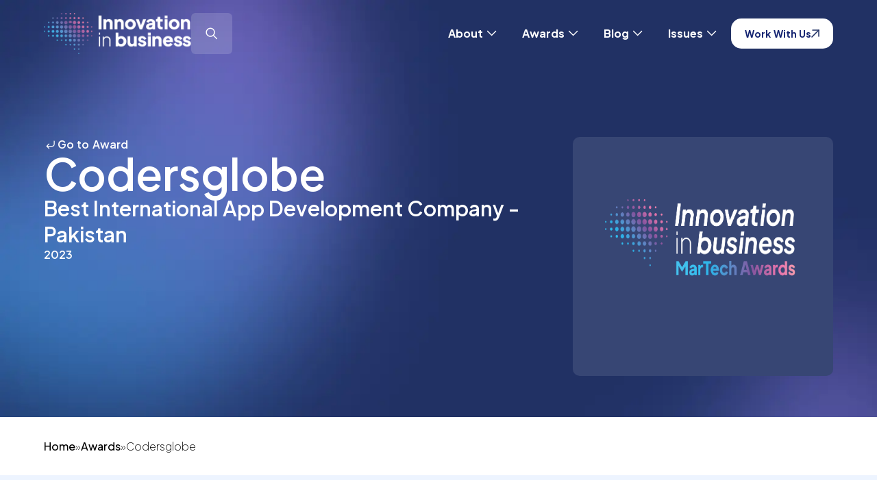

--- FILE ---
content_type: text/html; charset=UTF-8
request_url: https://www.innovationinbusiness.com/winners/codersglobe/
body_size: 15743
content:
<!doctype html>

<html lang="en-GB" >

<head>
	<meta name="viewport" content="width=device-width, initial-scale=1" />

	<meta name='robots' content='index, follow, max-image-preview:large, max-snippet:-1, max-video-preview:-1' />
	<style>img:is([sizes="auto" i], [sizes^="auto," i]) { contain-intrinsic-size: 3000px 1500px }</style>
	
	<!-- This site is optimized with the Yoast SEO plugin v26.8 - https://yoast.com/product/yoast-seo-wordpress/ -->
	<title>Codersglobe (2023 Winner: MarTech Awards) - Innovation in Business</title>
	<meta name="description" content="Codersglobe - 2023 winner. Codersglobe operates on a robust and client-centric business model, providing a comprehensive range of services in the field of technology solutions. With expertise in mobile app development, web development, QA (Quality Assurance), project management, and UI/UX design, Codersglobe delivers top-notch solutions tailored to meet the unique requirements of businesses worldwide. Their mobile app development services encompass the creation of engaging and user-friendly applications for iOS and Android platforms. The skilled development team leverages the latest technologies to deliver high-performance and feature-rich apps that drive business growth. In web development, Codersglobe excels at building responsive and scalable websites, ensuring seamless user experiences across different devices and browsers. They adopt agile methodologies to deliver websites that are visually appealing, functional, and optimized for performance. QA forms a crucial part of Codersglobe&#039;s service offerings, ensuring the delivery of flawless software solutions. Their dedicated QA team conducts rigorous testing, employing both manual and automated techniques, to identify and resolve any potential bugs or issues. Project management is a core competency at Codersglobe. They employ industry best practices and methodologies to effectively plan, execute, and monitor projects, ensuring timely delivery and adherence to client specifications. Their experienced project managers work closely with clients to ensure seamless communication and successful project outcomes. UI/UX design is prioritized by Codersglobe to create intuitive and visually appealing interfaces. Their design experts blend aesthetics with usability to deliver engaging and delightful user experiences that enhance customer satisfaction and drive conversions." />
	<link rel="canonical" href="https://www.innovationinbusiness.com/winners/codersglobe/" />
	<meta property="og:locale" content="en_GB" />
	<meta property="og:type" content="article" />
	<meta property="og:title" content="Codersglobe (2023 Winner: MarTech Awards) - Innovation in Business" />
	<meta property="og:description" content="Codersglobe - 2023 winner. Codersglobe operates on a robust and client-centric business model, providing a comprehensive range of services in the field of technology solutions. With expertise in mobile app development, web development, QA (Quality Assurance), project management, and UI/UX design, Codersglobe delivers top-notch solutions tailored to meet the unique requirements of businesses worldwide. Their mobile app development services encompass the creation of engaging and user-friendly applications for iOS and Android platforms. The skilled development team leverages the latest technologies to deliver high-performance and feature-rich apps that drive business growth. In web development, Codersglobe excels at building responsive and scalable websites, ensuring seamless user experiences across different devices and browsers. They adopt agile methodologies to deliver websites that are visually appealing, functional, and optimized for performance. QA forms a crucial part of Codersglobe&#039;s service offerings, ensuring the delivery of flawless software solutions. Their dedicated QA team conducts rigorous testing, employing both manual and automated techniques, to identify and resolve any potential bugs or issues. Project management is a core competency at Codersglobe. They employ industry best practices and methodologies to effectively plan, execute, and monitor projects, ensuring timely delivery and adherence to client specifications. Their experienced project managers work closely with clients to ensure seamless communication and successful project outcomes. UI/UX design is prioritized by Codersglobe to create intuitive and visually appealing interfaces. Their design experts blend aesthetics with usability to deliver engaging and delightful user experiences that enhance customer satisfaction and drive conversions." />
	<meta property="og:url" content="https://www.innovationinbusiness.com/winners/codersglobe/" />
	<meta property="og:site_name" content="Innovation in Business" />
	<meta property="article:modified_time" content="2024-09-12T14:07:57+00:00" />
	<meta property="og:image" content="https://www.innovationinbusiness.com/wp-content/uploads/2025/01/og-image-iib.jpg" />
	<meta property="og:image:width" content="1920" />
	<meta property="og:image:height" content="1080" />
	<meta name="twitter:card" content="summary_large_image" />
	<meta name="twitter:label1" content="Estimated reading time" />
	<meta name="twitter:data1" content="1 minute" />
	<script type="application/ld+json" class="yoast-schema-graph">{"@context":"https://schema.org","@graph":[{"@type":"WebPage","@id":"https://www.innovationinbusiness.com/winners/codersglobe/","url":"https://www.innovationinbusiness.com/winners/codersglobe/","name":"Codersglobe - Innovation in Business","isPartOf":{"@id":"https://www.innovationinbusiness.com/#website"},"datePublished":"2023-03-28T14:49:09+00:00","dateModified":"2024-09-12T14:07:57+00:00","description":"Codersglobe - 2023 winner. Codersglobe operates on a robust and client-centric business model, providing a comprehensive range of services in the field of technology solutions. With expertise in mobile app development, web development, QA (Quality Assurance), project management, and UI/UX design, Codersglobe delivers top-notch solutions tailored to meet the unique requirements of businesses worldwide. Their mobile app development services encompass the creation of engaging and user-friendly applications for iOS and Android platforms. The skilled development team leverages the latest technologies to deliver high-performance and feature-rich apps that drive business growth. In web development, Codersglobe excels at building responsive and scalable websites, ensuring seamless user experiences across different devices and browsers. They adopt agile methodologies to deliver websites that are visually appealing, functional, and optimized for performance. QA forms a crucial part of Codersglobe's service offerings, ensuring the delivery of flawless software solutions. Their dedicated QA team conducts rigorous testing, employing both manual and automated techniques, to identify and resolve any potential bugs or issues. Project management is a core competency at Codersglobe. They employ industry best practices and methodologies to effectively plan, execute, and monitor projects, ensuring timely delivery and adherence to client specifications. Their experienced project managers work closely with clients to ensure seamless communication and successful project outcomes. UI/UX design is prioritized by Codersglobe to create intuitive and visually appealing interfaces. Their design experts blend aesthetics with usability to deliver engaging and delightful user experiences that enhance customer satisfaction and drive conversions.","breadcrumb":{"@id":"https://www.innovationinbusiness.com/winners/codersglobe/#breadcrumb"},"inLanguage":"en-GB","potentialAction":[{"@type":"ReadAction","target":["https://www.innovationinbusiness.com/winners/codersglobe/"]}]},{"@type":"BreadcrumbList","@id":"https://www.innovationinbusiness.com/winners/codersglobe/#breadcrumb","itemListElement":[{"@type":"ListItem","position":1,"name":"Home","item":"/"},{"@type":"ListItem","position":2,"name":"Awards","item":"/our-awards/"},{"@type":"ListItem","position":3,"name":"Codersglobe"}]},{"@type":"WebSite","@id":"https://www.innovationinbusiness.com/#website","url":"https://www.innovationinbusiness.com/","name":"Innovation in Business","description":"","potentialAction":[{"@type":"SearchAction","target":{"@type":"EntryPoint","urlTemplate":"https://www.innovationinbusiness.com/?s={search_term_string}"},"query-input":{"@type":"PropertyValueSpecification","valueRequired":true,"valueName":"search_term_string"}}],"inLanguage":"en-GB"}]}</script>
	<!-- / Yoast SEO plugin. -->


<link rel='dns-prefetch' href='//static.addtoany.com' />
<link rel='dns-prefetch' href='//use.fontawesome.com' />
<link rel="alternate" type="application/rss+xml" title="Innovation in Business &raquo; Feed" href="https://www.innovationinbusiness.com/feed/" />
<link rel='stylesheet' id='wp-block-library-css' href='https://www.innovationinbusiness.com/wp-includes/css/dist/block-library/style.min.css?ver=6.7.4' media='all' />
<style id='wp-block-library-theme-inline-css'>
.wp-block-audio :where(figcaption){color:#555;font-size:13px;text-align:center}.is-dark-theme .wp-block-audio :where(figcaption){color:#ffffffa6}.wp-block-audio{margin:0 0 1em}.wp-block-code{border:1px solid #ccc;border-radius:4px;font-family:Menlo,Consolas,monaco,monospace;padding:.8em 1em}.wp-block-embed :where(figcaption){color:#555;font-size:13px;text-align:center}.is-dark-theme .wp-block-embed :where(figcaption){color:#ffffffa6}.wp-block-embed{margin:0 0 1em}.blocks-gallery-caption{color:#555;font-size:13px;text-align:center}.is-dark-theme .blocks-gallery-caption{color:#ffffffa6}:root :where(.wp-block-image figcaption){color:#555;font-size:13px;text-align:center}.is-dark-theme :root :where(.wp-block-image figcaption){color:#ffffffa6}.wp-block-image{margin:0 0 1em}.wp-block-pullquote{border-bottom:4px solid;border-top:4px solid;color:currentColor;margin-bottom:1.75em}.wp-block-pullquote cite,.wp-block-pullquote footer,.wp-block-pullquote__citation{color:currentColor;font-size:.8125em;font-style:normal;text-transform:uppercase}.wp-block-quote{border-left:.25em solid;margin:0 0 1.75em;padding-left:1em}.wp-block-quote cite,.wp-block-quote footer{color:currentColor;font-size:.8125em;font-style:normal;position:relative}.wp-block-quote:where(.has-text-align-right){border-left:none;border-right:.25em solid;padding-left:0;padding-right:1em}.wp-block-quote:where(.has-text-align-center){border:none;padding-left:0}.wp-block-quote.is-large,.wp-block-quote.is-style-large,.wp-block-quote:where(.is-style-plain){border:none}.wp-block-search .wp-block-search__label{font-weight:700}.wp-block-search__button{border:1px solid #ccc;padding:.375em .625em}:where(.wp-block-group.has-background){padding:1.25em 2.375em}.wp-block-separator.has-css-opacity{opacity:.4}.wp-block-separator{border:none;border-bottom:2px solid;margin-left:auto;margin-right:auto}.wp-block-separator.has-alpha-channel-opacity{opacity:1}.wp-block-separator:not(.is-style-wide):not(.is-style-dots){width:100px}.wp-block-separator.has-background:not(.is-style-dots){border-bottom:none;height:1px}.wp-block-separator.has-background:not(.is-style-wide):not(.is-style-dots){height:2px}.wp-block-table{margin:0 0 1em}.wp-block-table td,.wp-block-table th{word-break:normal}.wp-block-table :where(figcaption){color:#555;font-size:13px;text-align:center}.is-dark-theme .wp-block-table :where(figcaption){color:#ffffffa6}.wp-block-video :where(figcaption){color:#555;font-size:13px;text-align:center}.is-dark-theme .wp-block-video :where(figcaption){color:#ffffffa6}.wp-block-video{margin:0 0 1em}:root :where(.wp-block-template-part.has-background){margin-bottom:0;margin-top:0;padding:1.25em 2.375em}
</style>
<link rel='stylesheet' id='twenty-twenty-one-custom-color-overrides-css' href='https://www.innovationinbusiness.com/wp-content/themes/IIB-current/assets/css/custom-color-overrides.css?ver=6.7.4' media='all' />
<style id='font-awesome-svg-styles-default-inline-css'>
.svg-inline--fa {
  display: inline-block;
  height: 1em;
  overflow: visible;
  vertical-align: -.125em;
}
</style>
<link rel='stylesheet' id='font-awesome-svg-styles-css' href='https://www.innovationinbusiness.com/wp-content/uploads/font-awesome/v6.1.1/css/svg-with-js.css' media='all' />
<style id='font-awesome-svg-styles-inline-css'>
   .wp-block-font-awesome-icon svg::before,
   .wp-rich-text-font-awesome-icon svg::before {content: unset;}
</style>
<style id='classic-theme-styles-inline-css'>
/*! This file is auto-generated */
.wp-block-button__link{color:#fff;background-color:#32373c;border-radius:9999px;box-shadow:none;text-decoration:none;padding:calc(.667em + 2px) calc(1.333em + 2px);font-size:1.125em}.wp-block-file__button{background:#32373c;color:#fff;text-decoration:none}
</style>
<style id='global-styles-inline-css'>
:root{--wp--preset--aspect-ratio--square: 1;--wp--preset--aspect-ratio--4-3: 4/3;--wp--preset--aspect-ratio--3-4: 3/4;--wp--preset--aspect-ratio--3-2: 3/2;--wp--preset--aspect-ratio--2-3: 2/3;--wp--preset--aspect-ratio--16-9: 16/9;--wp--preset--aspect-ratio--9-16: 9/16;--wp--preset--color--black: #000000;--wp--preset--color--cyan-bluish-gray: #abb8c3;--wp--preset--color--white: #FFFFFF;--wp--preset--color--pale-pink: #f78da7;--wp--preset--color--vivid-red: #cf2e2e;--wp--preset--color--luminous-vivid-orange: #ff6900;--wp--preset--color--luminous-vivid-amber: #fcb900;--wp--preset--color--light-green-cyan: #7bdcb5;--wp--preset--color--vivid-green-cyan: #00d084;--wp--preset--color--pale-cyan-blue: #8ed1fc;--wp--preset--color--vivid-cyan-blue: #0693e3;--wp--preset--color--vivid-purple: #9b51e0;--wp--preset--color--dark-gray: #28303D;--wp--preset--color--gray: #39414D;--wp--preset--color--green: #D1E4DD;--wp--preset--color--blue: #D1DFE4;--wp--preset--color--purple: #D1D1E4;--wp--preset--color--red: #E4D1D1;--wp--preset--color--orange: #E4DAD1;--wp--preset--color--yellow: #EEEADD;--wp--preset--gradient--vivid-cyan-blue-to-vivid-purple: linear-gradient(135deg,rgba(6,147,227,1) 0%,rgb(155,81,224) 100%);--wp--preset--gradient--light-green-cyan-to-vivid-green-cyan: linear-gradient(135deg,rgb(122,220,180) 0%,rgb(0,208,130) 100%);--wp--preset--gradient--luminous-vivid-amber-to-luminous-vivid-orange: linear-gradient(135deg,rgba(252,185,0,1) 0%,rgba(255,105,0,1) 100%);--wp--preset--gradient--luminous-vivid-orange-to-vivid-red: linear-gradient(135deg,rgba(255,105,0,1) 0%,rgb(207,46,46) 100%);--wp--preset--gradient--very-light-gray-to-cyan-bluish-gray: linear-gradient(135deg,rgb(238,238,238) 0%,rgb(169,184,195) 100%);--wp--preset--gradient--cool-to-warm-spectrum: linear-gradient(135deg,rgb(74,234,220) 0%,rgb(151,120,209) 20%,rgb(207,42,186) 40%,rgb(238,44,130) 60%,rgb(251,105,98) 80%,rgb(254,248,76) 100%);--wp--preset--gradient--blush-light-purple: linear-gradient(135deg,rgb(255,206,236) 0%,rgb(152,150,240) 100%);--wp--preset--gradient--blush-bordeaux: linear-gradient(135deg,rgb(254,205,165) 0%,rgb(254,45,45) 50%,rgb(107,0,62) 100%);--wp--preset--gradient--luminous-dusk: linear-gradient(135deg,rgb(255,203,112) 0%,rgb(199,81,192) 50%,rgb(65,88,208) 100%);--wp--preset--gradient--pale-ocean: linear-gradient(135deg,rgb(255,245,203) 0%,rgb(182,227,212) 50%,rgb(51,167,181) 100%);--wp--preset--gradient--electric-grass: linear-gradient(135deg,rgb(202,248,128) 0%,rgb(113,206,126) 100%);--wp--preset--gradient--midnight: linear-gradient(135deg,rgb(2,3,129) 0%,rgb(40,116,252) 100%);--wp--preset--gradient--purple-to-yellow: linear-gradient(160deg, #D1D1E4 0%, #EEEADD 100%);--wp--preset--gradient--yellow-to-purple: linear-gradient(160deg, #EEEADD 0%, #D1D1E4 100%);--wp--preset--gradient--green-to-yellow: linear-gradient(160deg, #D1E4DD 0%, #EEEADD 100%);--wp--preset--gradient--yellow-to-green: linear-gradient(160deg, #EEEADD 0%, #D1E4DD 100%);--wp--preset--gradient--red-to-yellow: linear-gradient(160deg, #E4D1D1 0%, #EEEADD 100%);--wp--preset--gradient--yellow-to-red: linear-gradient(160deg, #EEEADD 0%, #E4D1D1 100%);--wp--preset--gradient--purple-to-red: linear-gradient(160deg, #D1D1E4 0%, #E4D1D1 100%);--wp--preset--gradient--red-to-purple: linear-gradient(160deg, #E4D1D1 0%, #D1D1E4 100%);--wp--preset--font-size--small: 18px;--wp--preset--font-size--medium: 20px;--wp--preset--font-size--large: 24px;--wp--preset--font-size--x-large: 42px;--wp--preset--font-size--extra-small: 16px;--wp--preset--font-size--normal: 20px;--wp--preset--font-size--extra-large: 40px;--wp--preset--font-size--huge: 96px;--wp--preset--font-size--gigantic: 144px;--wp--preset--spacing--20: 0.44rem;--wp--preset--spacing--30: 0.67rem;--wp--preset--spacing--40: 1rem;--wp--preset--spacing--50: 1.5rem;--wp--preset--spacing--60: 2.25rem;--wp--preset--spacing--70: 3.38rem;--wp--preset--spacing--80: 5.06rem;--wp--preset--shadow--natural: 6px 6px 9px rgba(0, 0, 0, 0.2);--wp--preset--shadow--deep: 12px 12px 50px rgba(0, 0, 0, 0.4);--wp--preset--shadow--sharp: 6px 6px 0px rgba(0, 0, 0, 0.2);--wp--preset--shadow--outlined: 6px 6px 0px -3px rgba(255, 255, 255, 1), 6px 6px rgba(0, 0, 0, 1);--wp--preset--shadow--crisp: 6px 6px 0px rgba(0, 0, 0, 1);}:where(.is-layout-flex){gap: 0.5em;}:where(.is-layout-grid){gap: 0.5em;}body .is-layout-flex{display: flex;}.is-layout-flex{flex-wrap: wrap;align-items: center;}.is-layout-flex > :is(*, div){margin: 0;}body .is-layout-grid{display: grid;}.is-layout-grid > :is(*, div){margin: 0;}:where(.wp-block-columns.is-layout-flex){gap: 2em;}:where(.wp-block-columns.is-layout-grid){gap: 2em;}:where(.wp-block-post-template.is-layout-flex){gap: 1.25em;}:where(.wp-block-post-template.is-layout-grid){gap: 1.25em;}.has-black-color{color: var(--wp--preset--color--black) !important;}.has-cyan-bluish-gray-color{color: var(--wp--preset--color--cyan-bluish-gray) !important;}.has-white-color{color: var(--wp--preset--color--white) !important;}.has-pale-pink-color{color: var(--wp--preset--color--pale-pink) !important;}.has-vivid-red-color{color: var(--wp--preset--color--vivid-red) !important;}.has-luminous-vivid-orange-color{color: var(--wp--preset--color--luminous-vivid-orange) !important;}.has-luminous-vivid-amber-color{color: var(--wp--preset--color--luminous-vivid-amber) !important;}.has-light-green-cyan-color{color: var(--wp--preset--color--light-green-cyan) !important;}.has-vivid-green-cyan-color{color: var(--wp--preset--color--vivid-green-cyan) !important;}.has-pale-cyan-blue-color{color: var(--wp--preset--color--pale-cyan-blue) !important;}.has-vivid-cyan-blue-color{color: var(--wp--preset--color--vivid-cyan-blue) !important;}.has-vivid-purple-color{color: var(--wp--preset--color--vivid-purple) !important;}.has-black-background-color{background-color: var(--wp--preset--color--black) !important;}.has-cyan-bluish-gray-background-color{background-color: var(--wp--preset--color--cyan-bluish-gray) !important;}.has-white-background-color{background-color: var(--wp--preset--color--white) !important;}.has-pale-pink-background-color{background-color: var(--wp--preset--color--pale-pink) !important;}.has-vivid-red-background-color{background-color: var(--wp--preset--color--vivid-red) !important;}.has-luminous-vivid-orange-background-color{background-color: var(--wp--preset--color--luminous-vivid-orange) !important;}.has-luminous-vivid-amber-background-color{background-color: var(--wp--preset--color--luminous-vivid-amber) !important;}.has-light-green-cyan-background-color{background-color: var(--wp--preset--color--light-green-cyan) !important;}.has-vivid-green-cyan-background-color{background-color: var(--wp--preset--color--vivid-green-cyan) !important;}.has-pale-cyan-blue-background-color{background-color: var(--wp--preset--color--pale-cyan-blue) !important;}.has-vivid-cyan-blue-background-color{background-color: var(--wp--preset--color--vivid-cyan-blue) !important;}.has-vivid-purple-background-color{background-color: var(--wp--preset--color--vivid-purple) !important;}.has-black-border-color{border-color: var(--wp--preset--color--black) !important;}.has-cyan-bluish-gray-border-color{border-color: var(--wp--preset--color--cyan-bluish-gray) !important;}.has-white-border-color{border-color: var(--wp--preset--color--white) !important;}.has-pale-pink-border-color{border-color: var(--wp--preset--color--pale-pink) !important;}.has-vivid-red-border-color{border-color: var(--wp--preset--color--vivid-red) !important;}.has-luminous-vivid-orange-border-color{border-color: var(--wp--preset--color--luminous-vivid-orange) !important;}.has-luminous-vivid-amber-border-color{border-color: var(--wp--preset--color--luminous-vivid-amber) !important;}.has-light-green-cyan-border-color{border-color: var(--wp--preset--color--light-green-cyan) !important;}.has-vivid-green-cyan-border-color{border-color: var(--wp--preset--color--vivid-green-cyan) !important;}.has-pale-cyan-blue-border-color{border-color: var(--wp--preset--color--pale-cyan-blue) !important;}.has-vivid-cyan-blue-border-color{border-color: var(--wp--preset--color--vivid-cyan-blue) !important;}.has-vivid-purple-border-color{border-color: var(--wp--preset--color--vivid-purple) !important;}.has-vivid-cyan-blue-to-vivid-purple-gradient-background{background: var(--wp--preset--gradient--vivid-cyan-blue-to-vivid-purple) !important;}.has-light-green-cyan-to-vivid-green-cyan-gradient-background{background: var(--wp--preset--gradient--light-green-cyan-to-vivid-green-cyan) !important;}.has-luminous-vivid-amber-to-luminous-vivid-orange-gradient-background{background: var(--wp--preset--gradient--luminous-vivid-amber-to-luminous-vivid-orange) !important;}.has-luminous-vivid-orange-to-vivid-red-gradient-background{background: var(--wp--preset--gradient--luminous-vivid-orange-to-vivid-red) !important;}.has-very-light-gray-to-cyan-bluish-gray-gradient-background{background: var(--wp--preset--gradient--very-light-gray-to-cyan-bluish-gray) !important;}.has-cool-to-warm-spectrum-gradient-background{background: var(--wp--preset--gradient--cool-to-warm-spectrum) !important;}.has-blush-light-purple-gradient-background{background: var(--wp--preset--gradient--blush-light-purple) !important;}.has-blush-bordeaux-gradient-background{background: var(--wp--preset--gradient--blush-bordeaux) !important;}.has-luminous-dusk-gradient-background{background: var(--wp--preset--gradient--luminous-dusk) !important;}.has-pale-ocean-gradient-background{background: var(--wp--preset--gradient--pale-ocean) !important;}.has-electric-grass-gradient-background{background: var(--wp--preset--gradient--electric-grass) !important;}.has-midnight-gradient-background{background: var(--wp--preset--gradient--midnight) !important;}.has-small-font-size{font-size: var(--wp--preset--font-size--small) !important;}.has-medium-font-size{font-size: var(--wp--preset--font-size--medium) !important;}.has-large-font-size{font-size: var(--wp--preset--font-size--large) !important;}.has-x-large-font-size{font-size: var(--wp--preset--font-size--x-large) !important;}
:where(.wp-block-post-template.is-layout-flex){gap: 1.25em;}:where(.wp-block-post-template.is-layout-grid){gap: 1.25em;}
:where(.wp-block-columns.is-layout-flex){gap: 2em;}:where(.wp-block-columns.is-layout-grid){gap: 2em;}
:root :where(.wp-block-pullquote){font-size: 1.5em;line-height: 1.6;}
</style>
<link rel='stylesheet' id='twenty-twenty-one-print-style-css' href='https://www.innovationinbusiness.com/wp-content/themes/IIB-current/assets/css/print.css?ver=6.7.4' media='print' />
<link rel='stylesheet' id='font-awesome-official-css' href='https://use.fontawesome.com/releases/v6.1.1/css/all.css' media='all' integrity="sha384-/frq1SRXYH/bSyou/HUp/hib7RVN1TawQYja658FEOodR/FQBKVqT9Ol+Oz3Olq5" crossorigin="anonymous" />
<link rel='stylesheet' id='addtoany-css' href='https://www.innovationinbusiness.com/wp-content/plugins/add-to-any/addtoany.min.css?ver=1.16' media='all' />
<link rel='stylesheet' id='font-awesome-official-v4shim-css' href='https://use.fontawesome.com/releases/v6.1.1/css/v4-shims.css' media='all' integrity="sha384-4Jczmr1SlicmtiAiHGxwWtSzLJAS97HzJsKGqfC0JtZktLrPXIux1u6GJNVRRqiN" crossorigin="anonymous" />
<script id="addtoany-core-js-before">
window.a2a_config=window.a2a_config||{};a2a_config.callbacks=[];a2a_config.overlays=[];a2a_config.templates={};a2a_localize = {
	Share: "Share",
	Save: "Save",
	Subscribe: "Subscribe",
	Email: "Email",
	Bookmark: "Bookmark",
	ShowAll: "Show All",
	ShowLess: "Show less",
	FindServices: "Find service(s)",
	FindAnyServiceToAddTo: "Instantly find any service to add to",
	PoweredBy: "Powered by",
	ShareViaEmail: "Share via email",
	SubscribeViaEmail: "Subscribe via email",
	BookmarkInYourBrowser: "Bookmark in your browser",
	BookmarkInstructions: "Press Ctrl+D or \u2318+D to bookmark this page",
	AddToYourFavorites: "Add to your favourites",
	SendFromWebOrProgram: "Send from any email address or email program",
	EmailProgram: "Email program",
	More: "More&#8230;",
	ThanksForSharing: "Thanks for sharing!",
	ThanksForFollowing: "Thanks for following!"
};
</script>
<script defer src="https://static.addtoany.com/menu/page.js" id="addtoany-core-js"></script>
<script src="https://www.innovationinbusiness.com/wp-includes/js/jquery/jquery.min.js?ver=3.7.1" id="jquery-core-js"></script>
<script src="https://www.innovationinbusiness.com/wp-includes/js/jquery/jquery-migrate.min.js?ver=3.4.1" id="jquery-migrate-js"></script>
<script defer src="https://www.innovationinbusiness.com/wp-content/plugins/add-to-any/addtoany.min.js?ver=1.1" id="addtoany-jquery-js"></script>
<script src="https://www.innovationinbusiness.com/wp-content/plugins/davina-response/public/js/davina-response-public.js?ver=1.12.0" id="davina-response-js"></script>
        <!-- AI Global Media - Global Core Code -->
    <script>
        window.aigm_core_loaded = false;
        window.aigm_core_loaded_events = [];
        window.onAIGMCoreLoaded = (callback) => {
            if(window.aigm_core_loaded) { callback(); return; }
            window.aigm_core_loaded_events.push(callback);
        };
    </script>
    <link href="https://production.aiglobalmedia.net/assets/ai-global-media-core/public/core.min.css?v=1.21" rel="preload stylesheet" as="style" type="text/css">
    <script src="https://production.aiglobalmedia.net/assets/ai-global-media-core/public/core.min.js?v=1.21" async></script>
<link rel="icon" href="https://www.innovationinbusiness.com/wp-content/uploads/2022/05/cropped-Vector-1-32x32.png" sizes="32x32" />
<link rel="icon" href="https://www.innovationinbusiness.com/wp-content/uploads/2022/05/cropped-Vector-1-192x192.png" sizes="192x192" />
<link rel="apple-touch-icon" href="https://www.innovationinbusiness.com/wp-content/uploads/2022/05/cropped-Vector-1-180x180.png" />
<meta name="msapplication-TileImage" content="https://www.innovationinbusiness.com/wp-content/uploads/2022/05/cropped-Vector-1-270x270.png" />
	<link rel="preconnect" href="https://fonts.googleapis.com">
<link rel="preconnect" href="https://fonts.gstatic.com" crossorigin>
<link
    href="https://fonts.googleapis.com/css2?family=Roboto:ital,wght@0,100;0,300;0,400;0,500;0,700;0,900;1,100;1,300;1,400;1,500;1,700;1,900&display=swap"
    rel="stylesheet">

<link rel="preconnect" href="https://fonts.googleapis.com">
<link rel="preconnect" href="https://fonts.gstatic.com" crossorigin>
<link href="https://fonts.googleapis.com/css2?family=Plus+Jakarta+Sans:ital,wght@0,200..800;1,200..800&display=swap"
    rel="stylesheet">

<link rel="preconnect" href="https://fonts.googleapis.com">
<link rel="preconnect" href="https://fonts.gstatic.com" crossorigin>
<link
    href="https://fonts.googleapis.com/css2?family=Poppins:ital,wght@0,100;0,200;0,300;0,400;0,500;0,600;0,700;0,800;0,900;1,100;1,200;1,300;1,400;1,500;1,600;1,700;1,800;1,900&display=swap"
    rel="stylesheet">	<link rel="stylesheet"
		href="/wp-content/themes/IIB-current/style-custom.css?v=1768482057"
		media="all">
	<link rel="stylesheet" href="https://cdnjs.cloudflare.com/ajax/libs/slick-carousel/1.8.1/slick.min.css"
		integrity="sha512-yHknP1/AwR+yx26cB1y0cjvQUMvEa2PFzt1c9LlS4pRQ5NOTZFWbhBig+X9G9eYW/8m0/4OXNx8pxJ6z57x0dw=="
		crossorigin="anonymous" referrerpolicy="no-referrer" />

    <!-- Google Tag Manager -->
    <script>(function(w,d,s,l,i){w[l]=w[l]||[];w[l].push({'gtm.start':
    new Date().getTime(),event:'gtm.js'});var f=d.getElementsByTagName(s)[0],
    j=d.createElement(s),dl=l!='dataLayer'?'&l='+l:'';j.async=true;j.src=
    'https://www.googletagmanager.com/gtm.js?id='+i+dl;f.parentNode.insertBefore(j,f);
    })(window,document,'script','dataLayer','GTM-TXVZML9T');</script>
    <!-- End Google Tag Manager -->

	<!-- Google tag (gtag.js) -->
	<script>
		window.dataLayer = window.dataLayer || [];
		function gtag() { dataLayer.push(arguments); }
		//gtag('js', new Date());
		//gtag('config', 'G-N8E33ZHKFV');
		//gtag("consent", "default", {
		//	ad_storage: "denied",
		//	ad_user_data: "denied",
		//	ad_personalization: "denied",
		//	analytics_storage: "denied",
		//	functionality_storage: "denied",
		//	personalization_storage: "denied",
		//	security_storage: "granted",
		//	wait_for_update: 2000
		//});
		//gtag("set", "ads_data_redaction", true);
		//gtag("set", "url_passthrough", true);
	</script>

    <!-- Start cookieyes banner -->
	<!--<script id="cookieyes" type="text/javascript" src="https://cdn-cookieyes.com/client_data/1739ba3646ae3f8451a9fcbe/script.js"></script>-->
	<!-- End cookieyes banner -->

    <!--<script src="https://cdn-eu.pagesense.io/js/aiglobal/0fe362d2ef9240b4a90cd109a8938a28.js"></script>-->
</head>

<body class="winners-template-default single single-winners postid-2501 wp-embed-responsive is-light-theme no-js singular has-main-navigation">
    <!--<div class="aigm-brand-shutdown-notice"><strong>Notice:</strong> Innovation in Business is closing its doors in May 2026. We are merging with <a href="https://www.corporatevision-news.com/?utm_source=referral&utm_medium=banner&utm_campaign=closing+down+websites&utm_content=IIB">Corporate Vision</a> which will have everything you need.</div>-->

	    <noscript id="aigm-js-noscript-warning">
        <div style="position: fixed; bottom: 0px; left: 0px; z-index: 500; background: red; width: 100%; padding: 16px 20px; text-align: center; color: #fff; font-weight: 600; font-size: 18px;">
            <span>Please enable JavaScript in your web browser settings, under the site permissions section to unlock full site functionality.</span> 
            <a href="https://www.enable-javascript.com/" target="_blank" rel="nofollow" style="color: #ffc9c9; text-decoration: underline; text-underline-offset: 0px; text-underline-position: under; text-decoration-color: rgb(255 255 255 / 50%);">Click here for help.</a>
        </div>
    </noscript>

    <!-- Google Tag Manager (noscript) -->
    <noscript><iframe src="https://www.googletagmanager.com/ns.html?id=GTM-TXVZML9T"
    height="0" width="0" style="display:none;visibility:hidden"></iframe></noscript>
    <!-- End Google Tag Manager (noscript) -->

	<div id="page" class="site">
		<header class="main-header iib">
			<div class="mobile-header">
				<a href="https://www.innovationinbusiness.com/" aria-label="home"><img class="site-logo"
						src="https://www.innovationinbusiness.com/wp-content/themes/IIB-current/assets/images/site-logo-hd.webp" alt=""
						width="195px" height="59px"></a>
				<div class="mobile-nav">
					<div class="nav-search">

					</div>
					<div class="burger-menu">
						<span></span>
						<span></span>
					</div>
				</div>
			</div>
			<div class="desktop-header">
				<div class="header-left">
					<a href="https://www.innovationinbusiness.com/"><img class="site-logo"
							src="https://www.innovationinbusiness.com/wp-content/themes/IIB-current/assets/images/site-logo-hd.webp" alt=""
							aria-label="home"></a>
					<form role="search" autocomplete="off" method="get" class="search-form"
						action="https://www.innovationinbusiness.com/">
						<div class="input-group search-group">
							<i class="fas fa-search"></i>
							<input type="text" class="form-control search-control" name="s"
								placeholder="Search for something" value="">

							<svg class="spinner" width="20px" height="20px" viewBox="0 0 66 66"
								xmlns="http://www.w3.org/2000/svg">
								<circle fill="none" stroke-width="6" stroke-linecap="round" stroke="white" cx="33"
									cy="33" r="30" stroke-dasharray="187" stroke-dashoffset="0"></circle>
							</svg>

						</div>
						<div class="search-autocomplete">
							<div class="post-results results">
								<p class="result-title">Posts</p>
								<div class="result-content">
								</div>
							</div>
							<div class="award-results results">
								<p class="result-title">Awards</p>
								<div class="result-content">
								</div>
							</div>
							<div class="page-results results">
								<p class="result-title">Pages</p>
								<div class="result-content">
								</div>
							</div>
							<div class="cat-results results">
								<p class="result-title">Categories</p>
								<div class="result-content">

								</div>
							</div>
							<p class="no-results">
							</p>
							<a class="more-button page-result-main-link" href="">More
								Results</a>
						</div>
					</form>
					<div class="search-click">
						<svg xmlns="http://www.w3.org/2000/svg" width="24" height="24" viewBox="0 0 24 24" fill="none">
							<path fill-rule="evenodd" clip-rule="evenodd"
								d="M4.96582 10.2126C4.96582 7.37231 7.26831 5.06982 10.1086 5.06982C12.9488 5.06982 15.2513 7.37231 15.2513 10.2126C15.2513 13.0528 12.9488 15.3553 10.1086 15.3553C7.26831 15.3553 4.96582 13.0528 4.96582 10.2126ZM10.1086 3.56982C6.43988 3.56982 3.46582 6.54389 3.46582 10.2126C3.46582 13.8813 6.43988 16.8553 10.1086 16.8553C11.6727 16.8553 13.1106 16.3147 14.2455 15.4102L18.8383 20.0029C19.1312 20.2958 19.6061 20.2958 19.8989 20.0029C20.1918 19.7101 20.1918 19.2352 19.8989 18.9423L15.3062 14.3495C16.2107 13.2146 16.7513 11.7767 16.7513 10.2126C16.7513 6.54389 13.7773 3.56982 10.1086 3.56982Z"
								fill="white" />
						</svg>
					</div>
				</div>

				<nav class="desktop-nav">
					<ul>
						<li id="about-sub-toggle">
							About <svg xmlns="http://www.w3.org/2000/svg" width="25" height="25" viewBox="0 0 19 18"
								fill="none">
								<path d="M5.07227 6.75L9.57227 11.25L14.0723 6.75" stroke="white" stroke-width="1.125"
									stroke-linecap="round" stroke-linejoin="round" />
							</svg>
						</li>
						<li id="awards-sub-toggle">
							Awards
							<svg xmlns="http://www.w3.org/2000/svg" width="25" height="25" viewBox="0 0 19 18"
								fill="none">
								<path d="M5.07227 6.75L9.57227 11.25L14.0723 6.75" stroke="white" stroke-width="1.125"
									stroke-linecap="round" stroke-linejoin="round" />
							</svg>
						</li>
						<li id="blog-sub-toggle">
							Blog
							<svg xmlns="http://www.w3.org/2000/svg" width="25" height="25" viewBox="0 0 19 18"
								fill="none">
								<path d="M5.07227 6.75L9.57227 11.25L14.0723 6.75" stroke="white" stroke-width="1.125"
									stroke-linecap="round" stroke-linejoin="round" />
							</svg>
						</li>
						<li id="issues-sub-toggle">
							Issues
							<svg xmlns="http://www.w3.org/2000/svg" width="25" height="25" viewBox="0 0 19 18"
								fill="none">
								<path d="M5.07227 6.75L9.57227 11.25L14.0723 6.75" stroke="white" stroke-width="1.125"
									stroke-linecap="round" stroke-linejoin="round" />
							</svg>
						</li>
					</ul>
					<a class="main-cta" href="https://www.innovationinbusiness.com/advertise-with-us">
						Work With Us
						<svg xmlns="http://www.w3.org/2000/svg" width="12" height="12" viewBox="0 0 12 12" fill="none">
							<path d="M11 1L1 11" stroke="#213165" stroke-width="1.5" stroke-linecap="round"
								stroke-linejoin="round" />
							<path d="M2 1H11V10" stroke="#213165" stroke-width="1.5" stroke-linecap="round"
								stroke-linejoin="round" />
						</svg>
					</a>
				</nav>
			</div>
		</header>

		<div class="about-submenu-overlay">
			<div class="about-submenu">
				<div class="about-submenu-inner">
					<a class="about-sub-item" href="https://www.innovationinbusiness.com/about-us">
						<img src="https://www.innovationinbusiness.com/wp-content/themes/IIB-current/assets/images/laptop.webp" alt=""
							loading="lazy">
						<div class="hero-card-link">
							<p>About</p>
							<div class="svg-outer svg-awards">
								<svg xmlns="http://www.w3.org/2000/svg" width="25" height="24" viewBox="0 0 25 24"
									fill="none">
									<path d="M17.5 7L7.5 17" stroke="white" stroke-width="1.5" stroke-linecap="round"
										stroke-linejoin="round" />
									<path d="M8.5 7H17.5V16" stroke="white" stroke-width="1.5" stroke-linecap="round"
										stroke-linejoin="round" />
								</svg>
							</div>
						</div>
					</a>
					<a class="about-sub-item" href="https://www.innovationinbusiness.com/contact-us">
						<img src="https://www.innovationinbusiness.com/wp-content/themes/IIB-current/assets/images/laptopzoom.webp" alt=""
							loading="lazy">
						<div class="hero-card-link">
							<p>Contact</p>
							<div class="svg-outer svg-issues">
								<svg xmlns="http://www.w3.org/2000/svg" width="25" height="24" viewBox="0 0 25 24"
									fill="none">
									<path d="M17.5 7L7.5 17" stroke="white" stroke-width="1.5" stroke-linecap="round"
										stroke-linejoin="round" />
									<path d="M8.5 7H17.5V16" stroke="white" stroke-width="1.5" stroke-linecap="round"
										stroke-linejoin="round" />
								</svg>
							</div>
						</div>
					</a>
					<a class="about-sub-item" href="https://www.innovationinbusiness.com/subscribe">
						<img src="https://www.innovationinbusiness.com/wp-content/themes/IIB-current/assets/images/theteam.webp" alt=""
							loading="lazy">
						<div class="hero-card-link">
							<p>Subscribe</p>
							<div class="svg-outer svg-sub">
								<svg xmlns="http://www.w3.org/2000/svg" width="25" height="24" viewBox="0 0 25 24"
									fill="none">
									<path d="M17.5 7L7.5 17" stroke="white" stroke-width="1.5" stroke-linecap="round"
										stroke-linejoin="round" />
									<path d="M8.5 7H17.5V16" stroke="white" stroke-width="1.5" stroke-linecap="round"
										stroke-linejoin="round" />
								</svg>
							</div>
						</div>
					</a>
					<a class="about-sub-item" href="https://www.innovationinbusiness.com/advertise-with-us">
						<img src="https://www.innovationinbusiness.com/wp-content/themes/IIB-current/assets/images/advertise-menu-img.jpg" alt=""
							loading="lazy">
						<div class="hero-card-link">
							<p>Advertise</p>
							<div class="svg-outer svg-blog">
								<svg xmlns="http://www.w3.org/2000/svg" width="25" height="24" viewBox="0 0 25 24"
									fill="none">
									<path d="M17.5 7L7.5 17" stroke="white" stroke-width="1.5" stroke-linecap="round"
										stroke-linejoin="round" />
									<path d="M8.5 7H17.5V16" stroke="white" stroke-width="1.5" stroke-linecap="round"
										stroke-linejoin="round" />
								</svg>
							</div>
						</div>
					</a>
				</div>
			</div>
		</div>
		<div class="issues-submenu-overlay">
			<div class="issues-submenu">
				<div class="issues-submenu-inner">
					<a class="about-sub-item issue" href="https://www.innovationinbusiness.com/magazine">
						<img src="https://www.innovationinbusiness.com/wp-content/themes/IIB-current/assets/images/issues-nav.webp" alt=""
							loading="lazy">
						<div class="hero-card-link issue">
							<p>Issues Page</p>
							<div class="svg-outer svg-single-awards">
								<svg xmlns="http://www.w3.org/2000/svg" width="25" height="24" viewBox="0 0 25 24"
									fill="none">
									<path d="M17.5 7L7.5 17" stroke="white" stroke-width="1.5" stroke-linecap="round"
										stroke-linejoin="round" />
									<path d="M8.5 7H17.5V16" stroke="white" stroke-width="1.5" stroke-linecap="round"
										stroke-linejoin="round" />
								</svg>
							</div>
						</div>
					</a>
												<a class="about-sub-item issue" href="https://www.innovationinbusiness.com/q1-2025/">
								<img src="https://www.innovationinbusiness.com/wp-content/uploads/2025/03/IIB-Q1-2025-cover-1568x2218.jpg" alt="" loading="lazy">
								<div class="hero-card-link issue">
									<p>Q1 2025</p>
									<div class="svg-outer svg-single-awards">
										<svg xmlns="http://www.w3.org/2000/svg" width="25" height="24" viewBox="0 0 25 24"
											fill="none">
											<path d="M17.5 7L7.5 17" stroke="white" stroke-width="1.5" stroke-linecap="round"
												stroke-linejoin="round" />
											<path d="M8.5 7H17.5V16" stroke="white" stroke-width="1.5" stroke-linecap="round"
												stroke-linejoin="round" />
										</svg>
									</div>
								</div>
							</a>
														<a class="about-sub-item issue" href="https://www.innovationinbusiness.com/q3-2024/">
								<img src="https://www.innovationinbusiness.com/wp-content/uploads/2024/09/IIB-Q3-2024-Cover-1-1568x2218.jpg" alt="" loading="lazy">
								<div class="hero-card-link issue">
									<p>Q3 2024</p>
									<div class="svg-outer svg-single-awards">
										<svg xmlns="http://www.w3.org/2000/svg" width="25" height="24" viewBox="0 0 25 24"
											fill="none">
											<path d="M17.5 7L7.5 17" stroke="white" stroke-width="1.5" stroke-linecap="round"
												stroke-linejoin="round" />
											<path d="M8.5 7H17.5V16" stroke="white" stroke-width="1.5" stroke-linecap="round"
												stroke-linejoin="round" />
										</svg>
									</div>
								</div>
							</a>
														<a class="about-sub-item issue" href="https://www.innovationinbusiness.com/q2-2024/">
								<img src="https://www.innovationinbusiness.com/wp-content/uploads/2024/06/IIB-Q2-2024-Cover-scaled.jpg" alt="" loading="lazy">
								<div class="hero-card-link issue">
									<p>Q2 2024</p>
									<div class="svg-outer svg-single-awards">
										<svg xmlns="http://www.w3.org/2000/svg" width="25" height="24" viewBox="0 0 25 24"
											fill="none">
											<path d="M17.5 7L7.5 17" stroke="white" stroke-width="1.5" stroke-linecap="round"
												stroke-linejoin="round" />
											<path d="M8.5 7H17.5V16" stroke="white" stroke-width="1.5" stroke-linecap="round"
												stroke-linejoin="round" />
										</svg>
									</div>
								</div>
							</a>
														<a class="about-sub-item issue" href="https://www.innovationinbusiness.com/q1-2024/">
								<img src="https://www.innovationinbusiness.com/wp-content/uploads/2024/03/IIB-Q1-2024-Cover-scaled.jpg" alt="" loading="lazy">
								<div class="hero-card-link issue">
									<p>Q1 2024</p>
									<div class="svg-outer svg-single-awards">
										<svg xmlns="http://www.w3.org/2000/svg" width="25" height="24" viewBox="0 0 25 24"
											fill="none">
											<path d="M17.5 7L7.5 17" stroke="white" stroke-width="1.5" stroke-linecap="round"
												stroke-linejoin="round" />
											<path d="M8.5 7H17.5V16" stroke="white" stroke-width="1.5" stroke-linecap="round"
												stroke-linejoin="round" />
										</svg>
									</div>
								</div>
							</a>
											</div>
			</div>
		</div>

		<div class="awards-submenu-overlay">
			<div class="awards-submenu">
				<div class="awards-submenu-inner">
					<div class="awards-grid-single header-awards award-page">
						<img class="about_bg" id="award_logo"
							src="https://www.innovationinbusiness.com/wp-content/themes/IIB-current/assets/images/about-nav.webp"
							alt="Awards logos" loading="lazy">
						<div class="overlay">
							<a class="hero-card-link" href="https://www.innovationinbusiness.com/our-awards">
								<p>Visit Awards Page</p>
								<div class="svg-outer svg-single-awards">
									<svg xmlns="http://www.w3.org/2000/svg" width="25" height="24" viewBox="0 0 25 24"
										fill="none">
										<path d="M17.5 7L7.5 17" stroke="white" stroke-width="1.5"
											stroke-linecap="round" stroke-linejoin="round" />
										<path d="M8.5 7H17.5V16" stroke="white" stroke-width="1.5"
											stroke-linecap="round" stroke-linejoin="round" />
									</svg>
								</div>
							</a>
						</div>
					</div>
												<div class="awards-grid-single header-awards">
								<img class="about_bg" id="award_logo" src="https://www.innovationinbusiness.com/wp-content/uploads/2024/05/The-Developer-Awards-Web-Logo.webp"
									alt="Awards logos" loading="lazy">
								<div class="overlay">
									<a class="hero-card-link" href="https://www.innovationinbusiness.com/awards/the-developer-awards/">
										<p>View Award</p>
										<div class="svg-outer svg-single-awards">
											<svg xmlns="http://www.w3.org/2000/svg" width="25" height="24" viewBox="0 0 25 24"
												fill="none">
												<path d="M17.5 7L7.5 17" stroke="white" stroke-width="1.5"
													stroke-linecap="round" stroke-linejoin="round" />
												<path d="M8.5 7H17.5V16" stroke="white" stroke-width="1.5"
													stroke-linecap="round" stroke-linejoin="round" />
											</svg>
										</div>
									</a>
								</div>
							</div>
														<div class="awards-grid-single header-awards">
								<img class="about_bg" id="award_logo" src="https://www.innovationinbusiness.com/wp-content/uploads/2024/05/PropTech-Awards-Web-Logo-scaled.webp"
									alt="Awards logos" loading="lazy">
								<div class="overlay">
									<a class="hero-card-link" href="https://www.innovationinbusiness.com/awards/proptech-awards/">
										<p>View Award</p>
										<div class="svg-outer svg-single-awards">
											<svg xmlns="http://www.w3.org/2000/svg" width="25" height="24" viewBox="0 0 25 24"
												fill="none">
												<path d="M17.5 7L7.5 17" stroke="white" stroke-width="1.5"
													stroke-linecap="round" stroke-linejoin="round" />
												<path d="M8.5 7H17.5V16" stroke="white" stroke-width="1.5"
													stroke-linecap="round" stroke-linejoin="round" />
											</svg>
										</div>
									</a>
								</div>
							</div>
														<div class="awards-grid-single header-awards">
								<img class="about_bg" id="award_logo" src="https://www.innovationinbusiness.com/wp-content/uploads/2023/09/Tech-CEO-of-the-Year-Awards-Web-Logo-scaled.webp"
									alt="Awards logos" loading="lazy">
								<div class="overlay">
									<a class="hero-card-link" href="https://www.innovationinbusiness.com/awards/technology-ceo-of-the-year/">
										<p>View Award</p>
										<div class="svg-outer svg-single-awards">
											<svg xmlns="http://www.w3.org/2000/svg" width="25" height="24" viewBox="0 0 25 24"
												fill="none">
												<path d="M17.5 7L7.5 17" stroke="white" stroke-width="1.5"
													stroke-linecap="round" stroke-linejoin="round" />
												<path d="M8.5 7H17.5V16" stroke="white" stroke-width="1.5"
													stroke-linecap="round" stroke-linejoin="round" />
											</svg>
										</div>
									</a>
								</div>
							</div>
											</div>
			</div>
		</div>

		<div class="blog-submenu-overlay">
			<div class="blog-submenu">
				<div class="blog-submenu-inner">
					<a class="about-sub-item blog-one" href="https://www.innovationinbusiness.com/articles">
						<img src="https://www.innovationinbusiness.com/wp-content/themes/IIB-current/assets/images/award-nav.webp" alt=""
							loading="lazy">
						<div class="hero-card-link">
							<p>Blog Page</p>
							<div class="svg-outer svg-single-awards">
								<svg xmlns="http://www.w3.org/2000/svg" width="25" height="24" viewBox="0 0 25 24"
									fill="none">
									<path d="M17.5 7L7.5 17" stroke="white" stroke-width="1.5" stroke-linecap="round"
										stroke-linejoin="round" />
									<path d="M8.5 7H17.5V16" stroke="white" stroke-width="1.5" stroke-linecap="round"
										stroke-linejoin="round" />
								</svg>
							</div>
						</div>
					</a>
											<a class="about-sub-item blog-one" href="https://www.innovationinbusiness.com/category/articles/business-advice/">
							<img src="https://www.innovationinbusiness.com/wp-content/themes/IIB-current/assets/images/busad.webp"
								alt="" loading="lazy">
							<div class="hero-card-link">
								<p>Business Advice</p>
								<div class="svg-outer svg-single-awards">
									<svg xmlns="http://www.w3.org/2000/svg" width="25" height="24" viewBox="0 0 25 24"
										fill="none">
										<path d="M17.5 7L7.5 17" stroke="white" stroke-width="1.5" stroke-linecap="round"
											stroke-linejoin="round" />
										<path d="M8.5 7H17.5V16" stroke="white" stroke-width="1.5" stroke-linecap="round"
											stroke-linejoin="round" />
									</svg>
								</div>
							</div>
						</a>
												<a class="about-sub-item blog-one" href="https://www.innovationinbusiness.com/category/articles/creativity/">
							<img src="https://www.innovationinbusiness.com/wp-content/themes/IIB-current/assets/images/creative.webp"
								alt="" loading="lazy">
							<div class="hero-card-link">
								<p>Creativity</p>
								<div class="svg-outer svg-single-awards">
									<svg xmlns="http://www.w3.org/2000/svg" width="25" height="24" viewBox="0 0 25 24"
										fill="none">
										<path d="M17.5 7L7.5 17" stroke="white" stroke-width="1.5" stroke-linecap="round"
											stroke-linejoin="round" />
										<path d="M8.5 7H17.5V16" stroke="white" stroke-width="1.5" stroke-linecap="round"
											stroke-linejoin="round" />
									</svg>
								</div>
							</div>
						</a>
												<a class="about-sub-item blog-one" href="https://www.innovationinbusiness.com/category/articles/news-insight/">
							<img src="https://www.innovationinbusiness.com/wp-content/themes/IIB-current/assets/images/techno.webp"
								alt="" loading="lazy">
							<div class="hero-card-link">
								<p>News &amp; Insight</p>
								<div class="svg-outer svg-single-awards">
									<svg xmlns="http://www.w3.org/2000/svg" width="25" height="24" viewBox="0 0 25 24"
										fill="none">
										<path d="M17.5 7L7.5 17" stroke="white" stroke-width="1.5" stroke-linecap="round"
											stroke-linejoin="round" />
										<path d="M8.5 7H17.5V16" stroke="white" stroke-width="1.5" stroke-linecap="round"
											stroke-linejoin="round" />
									</svg>
								</div>
							</div>
						</a>
												<a class="about-sub-item blog-one" href="https://www.innovationinbusiness.com/category/articles/technology/">
							<img src="https://www.innovationinbusiness.com/wp-content/themes/IIB-current/assets/images/news.webp"
								alt="" loading="lazy">
							<div class="hero-card-link">
								<p>Technology</p>
								<div class="svg-outer svg-single-awards">
									<svg xmlns="http://www.w3.org/2000/svg" width="25" height="24" viewBox="0 0 25 24"
										fill="none">
										<path d="M17.5 7L7.5 17" stroke="white" stroke-width="1.5" stroke-linecap="round"
											stroke-linejoin="round" />
										<path d="M8.5 7H17.5V16" stroke="white" stroke-width="1.5" stroke-linecap="round"
											stroke-linejoin="round" />
									</svg>
								</div>
							</div>
						</a>
												<a class="about-sub-item blog-one" href="https://www.innovationinbusiness.com/category/articles/trends/">
							<img src="https://www.innovationinbusiness.com/wp-content/themes/IIB-current/assets/images/trends.webp"
								alt="" loading="lazy">
							<div class="hero-card-link">
								<p>Trends</p>
								<div class="svg-outer svg-single-awards">
									<svg xmlns="http://www.w3.org/2000/svg" width="25" height="24" viewBox="0 0 25 24"
										fill="none">
										<path d="M17.5 7L7.5 17" stroke="white" stroke-width="1.5" stroke-linecap="round"
											stroke-linejoin="round" />
										<path d="M8.5 7H17.5V16" stroke="white" stroke-width="1.5" stroke-linecap="round"
											stroke-linejoin="round" />
									</svg>
								</div>
							</div>
						</a>
										</div>
			</div>
		</div>

		<div class="mobile-menu">
			<div class="mobile-menu-inner">
				<ul class="mobile-nav">
					<li class="mobile-nav-item" data-nav="about">
						<p>About</p>
					</li>
					<li class="mobile-nav-item" data-nav="awards">
						<p>Awards</p>
					</li>
					<li class="mobile-nav-item" data-nav="blog">
						<p>Blog</p>
					</li>
					<li class="mobile-nav-item" data-nav="issues">
						<p>Issues</p>
					</li>
				</ul>
			</div>
			<div>
				<div class="mobile-slider issues" data-nav="issues">
					<div class="mobile-issues-slider">
														<div class="mobile-item-slider">
									<div class="about-sub-item slider">
										<img src="https://www.innovationinbusiness.com/wp-content/uploads/2025/03/IIB-Q1-2025-cover-1568x2218.jpg" alt="" loading="lazy">
										<a class="hero-card-link issue" href="https://www.innovationinbusiness.com/q1-2025/">
											<p>Q1 2025</p>
											<div class="svg-outer svg-blog">
												<svg xmlns="http://www.w3.org/2000/svg" width="25" height="24"
													viewBox="0 0 25 24" fill="none">
													<path d="M17.5 7L7.5 17" stroke="white" stroke-width="1.5"
														stroke-linecap="round" stroke-linejoin="round" />
													<path d="M8.5 7H17.5V16" stroke="white" stroke-width="1.5"
														stroke-linecap="round" stroke-linejoin="round" />
												</svg>
											</div>
										</a>
									</div>
								</div>
																<div class="mobile-item-slider">
									<div class="about-sub-item slider">
										<img src="https://www.innovationinbusiness.com/wp-content/uploads/2024/09/IIB-Q3-2024-Cover-1-1568x2218.jpg" alt="" loading="lazy">
										<a class="hero-card-link issue" href="https://www.innovationinbusiness.com/q3-2024/">
											<p>Q3 2024</p>
											<div class="svg-outer svg-blog">
												<svg xmlns="http://www.w3.org/2000/svg" width="25" height="24"
													viewBox="0 0 25 24" fill="none">
													<path d="M17.5 7L7.5 17" stroke="white" stroke-width="1.5"
														stroke-linecap="round" stroke-linejoin="round" />
													<path d="M8.5 7H17.5V16" stroke="white" stroke-width="1.5"
														stroke-linecap="round" stroke-linejoin="round" />
												</svg>
											</div>
										</a>
									</div>
								</div>
																<div class="mobile-item-slider">
									<div class="about-sub-item slider">
										<img src="https://www.innovationinbusiness.com/wp-content/uploads/2024/06/IIB-Q2-2024-Cover-scaled.jpg" alt="" loading="lazy">
										<a class="hero-card-link issue" href="https://www.innovationinbusiness.com/q2-2024/">
											<p>Q2 2024</p>
											<div class="svg-outer svg-blog">
												<svg xmlns="http://www.w3.org/2000/svg" width="25" height="24"
													viewBox="0 0 25 24" fill="none">
													<path d="M17.5 7L7.5 17" stroke="white" stroke-width="1.5"
														stroke-linecap="round" stroke-linejoin="round" />
													<path d="M8.5 7H17.5V16" stroke="white" stroke-width="1.5"
														stroke-linecap="round" stroke-linejoin="round" />
												</svg>
											</div>
										</a>
									</div>
								</div>
																<div class="mobile-item-slider">
									<div class="about-sub-item slider">
										<img src="https://www.innovationinbusiness.com/wp-content/uploads/2024/03/IIB-Q1-2024-Cover-scaled.jpg" alt="" loading="lazy">
										<a class="hero-card-link issue" href="https://www.innovationinbusiness.com/q1-2024/">
											<p>Q1 2024</p>
											<div class="svg-outer svg-blog">
												<svg xmlns="http://www.w3.org/2000/svg" width="25" height="24"
													viewBox="0 0 25 24" fill="none">
													<path d="M17.5 7L7.5 17" stroke="white" stroke-width="1.5"
														stroke-linecap="round" stroke-linejoin="round" />
													<path d="M8.5 7H17.5V16" stroke="white" stroke-width="1.5"
														stroke-linecap="round" stroke-linejoin="round" />
												</svg>
											</div>
										</a>
									</div>
								</div>
																<div class="mobile-item-slider">
									<div class="about-sub-item slider">
										<img src="https://www.innovationinbusiness.com/wp-content/uploads/2023/12/Innovation-in-Business-Q4-2023-Cover.jpg" alt="" loading="lazy">
										<a class="hero-card-link issue" href="https://www.innovationinbusiness.com/q4-2023/">
											<p>Q4 2023</p>
											<div class="svg-outer svg-blog">
												<svg xmlns="http://www.w3.org/2000/svg" width="25" height="24"
													viewBox="0 0 25 24" fill="none">
													<path d="M17.5 7L7.5 17" stroke="white" stroke-width="1.5"
														stroke-linecap="round" stroke-linejoin="round" />
													<path d="M8.5 7H17.5V16" stroke="white" stroke-width="1.5"
														stroke-linecap="round" stroke-linejoin="round" />
												</svg>
											</div>
										</a>
									</div>
								</div>
													</div>
				</div>
				<div class="mobile-slider awards" data-nav="awards">
					<div class="mobile-awards-slider">
														<div class="mobile-item-slider">
									<div class="awards-grid-single slider">
										<a href="https://www.innovationinbusiness.com/awards/the-developer-awards/">
											<img class="awards about about_bg" id="award_logo"
												src="https://www.innovationinbusiness.com/wp-content/uploads/2024/05/The-Developer-Awards-Web-Logo.webp" alt="Awards logos" loading="lazy">
										</a>
										<a href="https://www.innovationinbusiness.com/awards/the-developer-awards/" class="overlay blog">
											<div class="hero-card-link">
												<p>View Award</p>
												<div class="svg-single-awards svg-outer">
													<svg xmlns="http://www.w3.org/2000/svg" width="25" height="24"
														viewBox="0 0 25 24" fill="none">
														<path d="M17.5 7L7.5 17" stroke="white" stroke-width="1.5"
															stroke-linecap="round" stroke-linejoin="round" />
														<path d="M8.5 7H17.5V16" stroke="white" stroke-width="1.5"
															stroke-linecap="round" stroke-linejoin="round" />
													</svg>
												</div>
											</div>
										</a>
									</div>
								</div>
																<div class="mobile-item-slider">
									<div class="awards-grid-single slider">
										<a href="https://www.innovationinbusiness.com/awards/proptech-awards/">
											<img class="awards about about_bg" id="award_logo"
												src="https://www.innovationinbusiness.com/wp-content/uploads/2024/05/PropTech-Awards-Web-Logo-scaled.webp" alt="Awards logos" loading="lazy">
										</a>
										<a href="https://www.innovationinbusiness.com/awards/proptech-awards/" class="overlay blog">
											<div class="hero-card-link">
												<p>View Award</p>
												<div class="svg-single-awards svg-outer">
													<svg xmlns="http://www.w3.org/2000/svg" width="25" height="24"
														viewBox="0 0 25 24" fill="none">
														<path d="M17.5 7L7.5 17" stroke="white" stroke-width="1.5"
															stroke-linecap="round" stroke-linejoin="round" />
														<path d="M8.5 7H17.5V16" stroke="white" stroke-width="1.5"
															stroke-linecap="round" stroke-linejoin="round" />
													</svg>
												</div>
											</div>
										</a>
									</div>
								</div>
																<div class="mobile-item-slider">
									<div class="awards-grid-single slider">
										<a href="https://www.innovationinbusiness.com/awards/technology-ceo-of-the-year/">
											<img class="awards about about_bg" id="award_logo"
												src="https://www.innovationinbusiness.com/wp-content/uploads/2023/09/Tech-CEO-of-the-Year-Awards-Web-Logo-scaled.webp" alt="Awards logos" loading="lazy">
										</a>
										<a href="https://www.innovationinbusiness.com/awards/technology-ceo-of-the-year/" class="overlay blog">
											<div class="hero-card-link">
												<p>View Award</p>
												<div class="svg-single-awards svg-outer">
													<svg xmlns="http://www.w3.org/2000/svg" width="25" height="24"
														viewBox="0 0 25 24" fill="none">
														<path d="M17.5 7L7.5 17" stroke="white" stroke-width="1.5"
															stroke-linecap="round" stroke-linejoin="round" />
														<path d="M8.5 7H17.5V16" stroke="white" stroke-width="1.5"
															stroke-linecap="round" stroke-linejoin="round" />
													</svg>
												</div>
											</div>
										</a>
									</div>
								</div>
																<div class="mobile-item-slider">
									<div class="awards-grid-single slider">
										<a href="https://www.innovationinbusiness.com/awards/gaming-and-development-awards/">
											<img class="awards about about_bg" id="award_logo"
												src="https://www.innovationinbusiness.com/wp-content/uploads/2023/03/Gaming-Development-Awards-Web-Logo-scaled.webp" alt="Awards logos" loading="lazy">
										</a>
										<a href="https://www.innovationinbusiness.com/awards/gaming-and-development-awards/" class="overlay blog">
											<div class="hero-card-link">
												<p>View Award</p>
												<div class="svg-single-awards svg-outer">
													<svg xmlns="http://www.w3.org/2000/svg" width="25" height="24"
														viewBox="0 0 25 24" fill="none">
														<path d="M17.5 7L7.5 17" stroke="white" stroke-width="1.5"
															stroke-linecap="round" stroke-linejoin="round" />
														<path d="M8.5 7H17.5V16" stroke="white" stroke-width="1.5"
															stroke-linecap="round" stroke-linejoin="round" />
													</svg>
												</div>
											</div>
										</a>
									</div>
								</div>
																<div class="mobile-item-slider">
									<div class="awards-grid-single slider">
										<a href="https://www.innovationinbusiness.com/awards/martech-awards/">
											<img class="awards about about_bg" id="award_logo"
												src="https://www.innovationinbusiness.com/wp-content/uploads/2022/09/MarTech-Awards-Web-Logo-scaled.webp" alt="Awards logos" loading="lazy">
										</a>
										<a href="https://www.innovationinbusiness.com/awards/martech-awards/" class="overlay blog">
											<div class="hero-card-link">
												<p>View Award</p>
												<div class="svg-single-awards svg-outer">
													<svg xmlns="http://www.w3.org/2000/svg" width="25" height="24"
														viewBox="0 0 25 24" fill="none">
														<path d="M17.5 7L7.5 17" stroke="white" stroke-width="1.5"
															stroke-linecap="round" stroke-linejoin="round" />
														<path d="M8.5 7H17.5V16" stroke="white" stroke-width="1.5"
															stroke-linecap="round" stroke-linejoin="round" />
													</svg>
												</div>
											</div>
										</a>
									</div>
								</div>
													</div>
				</div>
				<div class="mobile-slider blog" data-nav="blog">
					<div class="mobile-blog-slider slider">
													<div class="mobile-item-slider">
								<div class="awards-grid-single slider">
									<a href="https://www.innovationinbusiness.com/category/articles/business-advice/">
										<img src="https://www.innovationinbusiness.com/wp-content/themes/IIB-current/assets/images/busad.webp"
											alt="" loading="lazy">
									</a>
									<div class="overlay blog">
										<a href="https://www.innovationinbusiness.com/category/articles/business-advice/" class="hero-card-link">
											<p>Business Advice</p>
											<div class="svg-single-awards svg-outer">
												<svg xmlns="http://www.w3.org/2000/svg" width="25" height="24"
													viewBox="0 0 25 24" fill="none">
													<path d="M17.5 7L7.5 17" stroke="white" stroke-width="1.5"
														stroke-linecap="round" stroke-linejoin="round" />
													<path d="M8.5 7H17.5V16" stroke="white" stroke-width="1.5"
														stroke-linecap="round" stroke-linejoin="round" />
												</svg>
											</div>
										</a>
									</div>
								</div>
							</div>
														<div class="mobile-item-slider">
								<div class="awards-grid-single slider">
									<a href="https://www.innovationinbusiness.com/category/articles/creativity/">
										<img src="https://www.innovationinbusiness.com/wp-content/themes/IIB-current/assets/images/creative.webp"
											alt="" loading="lazy">
									</a>
									<div class="overlay blog">
										<a href="https://www.innovationinbusiness.com/category/articles/creativity/" class="hero-card-link">
											<p>Creativity</p>
											<div class="svg-single-awards svg-outer">
												<svg xmlns="http://www.w3.org/2000/svg" width="25" height="24"
													viewBox="0 0 25 24" fill="none">
													<path d="M17.5 7L7.5 17" stroke="white" stroke-width="1.5"
														stroke-linecap="round" stroke-linejoin="round" />
													<path d="M8.5 7H17.5V16" stroke="white" stroke-width="1.5"
														stroke-linecap="round" stroke-linejoin="round" />
												</svg>
											</div>
										</a>
									</div>
								</div>
							</div>
														<div class="mobile-item-slider">
								<div class="awards-grid-single slider">
									<a href="https://www.innovationinbusiness.com/category/articles/news-insight/">
										<img src="https://www.innovationinbusiness.com/wp-content/themes/IIB-current/assets/images/techno.webp"
											alt="" loading="lazy">
									</a>
									<div class="overlay blog">
										<a href="https://www.innovationinbusiness.com/category/articles/news-insight/" class="hero-card-link">
											<p>News &amp; Insight</p>
											<div class="svg-single-awards svg-outer">
												<svg xmlns="http://www.w3.org/2000/svg" width="25" height="24"
													viewBox="0 0 25 24" fill="none">
													<path d="M17.5 7L7.5 17" stroke="white" stroke-width="1.5"
														stroke-linecap="round" stroke-linejoin="round" />
													<path d="M8.5 7H17.5V16" stroke="white" stroke-width="1.5"
														stroke-linecap="round" stroke-linejoin="round" />
												</svg>
											</div>
										</a>
									</div>
								</div>
							</div>
														<div class="mobile-item-slider">
								<div class="awards-grid-single slider">
									<a href="https://www.innovationinbusiness.com/category/articles/technology/">
										<img src="https://www.innovationinbusiness.com/wp-content/themes/IIB-current/assets/images/news.webp"
											alt="" loading="lazy">
									</a>
									<div class="overlay blog">
										<a href="https://www.innovationinbusiness.com/category/articles/technology/" class="hero-card-link">
											<p>Technology</p>
											<div class="svg-single-awards svg-outer">
												<svg xmlns="http://www.w3.org/2000/svg" width="25" height="24"
													viewBox="0 0 25 24" fill="none">
													<path d="M17.5 7L7.5 17" stroke="white" stroke-width="1.5"
														stroke-linecap="round" stroke-linejoin="round" />
													<path d="M8.5 7H17.5V16" stroke="white" stroke-width="1.5"
														stroke-linecap="round" stroke-linejoin="round" />
												</svg>
											</div>
										</a>
									</div>
								</div>
							</div>
														<div class="mobile-item-slider">
								<div class="awards-grid-single slider">
									<a href="https://www.innovationinbusiness.com/category/articles/trends/">
										<img src="https://www.innovationinbusiness.com/wp-content/themes/IIB-current/assets/images/trends.webp"
											alt="" loading="lazy">
									</a>
									<div class="overlay blog">
										<a href="https://www.innovationinbusiness.com/category/articles/trends/" class="hero-card-link">
											<p>Trends</p>
											<div class="svg-single-awards svg-outer">
												<svg xmlns="http://www.w3.org/2000/svg" width="25" height="24"
													viewBox="0 0 25 24" fill="none">
													<path d="M17.5 7L7.5 17" stroke="white" stroke-width="1.5"
														stroke-linecap="round" stroke-linejoin="round" />
													<path d="M8.5 7H17.5V16" stroke="white" stroke-width="1.5"
														stroke-linecap="round" stroke-linejoin="round" />
												</svg>
											</div>
										</a>
									</div>
								</div>
							</div>
												</div>
				</div>
				<div class="mobile-slider about" data-nav="about">
					<div class="mobile-about-slider">

						<div class="mobile-item-slider">
							<div class="awards-grid-single slider">
								<a href="https://www.innovationinbusiness.com/about-us">
									<img class="about about_bg" id="award_logo"
										src="https://www.innovationinbusiness.com/wp-content/themes/IIB-current/assets/images/laptop.webp"
										alt="Awards logos" loading="lazy">
									<div class="overlay blog">
										<div class="hero-card-link">
											<p>About</p>
											<div class="svg-single-awards svg-outer">
												<svg xmlns="http://www.w3.org/2000/svg" width="25" height="24"
													viewBox="0 0 25 24" fill="none">
													<path d="M17.5 7L7.5 17" stroke="white" stroke-width="1.5"
														stroke-linecap="round" stroke-linejoin="round" />
													<path d="M8.5 7H17.5V16" stroke="white" stroke-width="1.5"
														stroke-linecap="round" stroke-linejoin="round" />
												</svg>
											</div>
										</div>
									</div>
								</a>
							</div>
						</div>

						<div class="mobile-item-slider">
							<div class="awards-grid-single slider">
								<a href="https://www.innovationinbusiness.com/contact-us">
									<img class="about about_bg" id="award_logo"
										src="https://www.innovationinbusiness.com/wp-content/themes/IIB-current/assets/images/laptopzoom.webp"
										alt="Awards logos" loading="lazy">
									<div class="overlay blog">
										<div class="hero-card-link">
											<p>Contact</p>
											<div class="svg-single-awards svg-outer">
												<svg xmlns="http://www.w3.org/2000/svg" width="25" height="24"
													viewBox="0 0 25 24" fill="none">
													<path d="M17.5 7L7.5 17" stroke="white" stroke-width="1.5"
														stroke-linecap="round" stroke-linejoin="round" />
													<path d="M8.5 7H17.5V16" stroke="white" stroke-width="1.5"
														stroke-linecap="round" stroke-linejoin="round" />
												</svg>
											</div>
										</div>
									</div>
								</a>
							</div>
						</div>

						<div class="mobile-item-slider">
							<div class="awards-grid-single slider">
								<a href="https://www.innovationinbusiness.com/subscribe">
									<img class="about about_bg" id="award_logo"
										src="https://www.innovationinbusiness.com/wp-content/themes/IIB-current/assets/images/theteam.webp"
										alt="Awards logos" loading="lazy">
									<div class="overlay blog">
										<div class="hero-card-link">
											<p>Subscribe</p>
											<div class="svg-single-awards svg-outer">
												<svg xmlns="http://www.w3.org/2000/svg" width="25" height="24"
													viewBox="0 0 25 24" fill="none">
													<path d="M17.5 7L7.5 17" stroke="white" stroke-width="1.5"
														stroke-linecap="round" stroke-linejoin="round" />
													<path d="M8.5 7H17.5V16" stroke="white" stroke-width="1.5"
														stroke-linecap="round" stroke-linejoin="round" />
												</svg>
											</div>
										</div>
									</div>
								</a>
							</div>
						</div>

						<div class="mobile-item-slider">
							<div class="awards-grid-single slider">
								<a href="https://www.innovationinbusiness.com/advertise-with-us">
									<img class="about about_bg" id="award_logo"
										src="https://www.innovationinbusiness.com/wp-content/themes/IIB-current/assets/images/laptop.webp"
										alt="Awards logos" loading="lazy">
									<div class="overlay blog">
										<div class="hero-card-link">
											<p>Advertise</p>
											<div class="svg-single-awards svg-outer">
												<svg xmlns="http://www.w3.org/2000/svg" width="25" height="24"
													viewBox="0 0 25 24" fill="none">
													<path d="M17.5 7L7.5 17" stroke="white" stroke-width="1.5"
														stroke-linecap="round" stroke-linejoin="round" />
													<path d="M8.5 7H17.5V16" stroke="white" stroke-width="1.5"
														stroke-linecap="round" stroke-linejoin="round" />
												</svg>
											</div>
										</div>
									</div>
								</a>
							</div>
						</div>
					</div>
				</div>
			</div>
		</div>

		<div id="content" class="site-content">
			<div id="primary" class="content-area">
				<main id="main" class="site-main">

					<script>
    document.addEventListener('DOMContentLoaded', () => {
        var spinner = document.querySelector('.spinner');

        var searchInput = document.querySelector('.search-control');

        var autocompleteContainer = document.querySelector('.search-autocomplete');

        var moreButton = autocompleteContainer.querySelector('.more-button');

        var resultSection = autocompleteContainer.querySelectorAll('.results')

        var postsResults = autocompleteContainer.querySelector('.post-results');
        var postContent = postsResults.querySelector('.result-content');

        var awardResults = autocompleteContainer.querySelector('.award-results');
        var awardContent = postsResults.querySelector('.result-content');

        var catResults = autocompleteContainer.querySelector('.cat-results');
        var catContent = catResults.querySelector('.result-content');

        var pageResults = autocompleteContainer.querySelector('.page-results');
        var pageContent = pageResults.querySelector('.result-content');

        var noResult = autocompleteContainer.querySelector('.no-results');

        if (spinner) {
            var animations = spinner.querySelectorAll('animate, animateTransform');
            animations.forEach(function (animation) {
                animation.beginElement();
            });
        }

        searchInput.addEventListener('keyup', function (event) {
            spinner.style.display = 'block';
            var query = searchInput.value.trim();
            if (query !== '') {
                jQuery.ajax({
                    type: 'POST',
                    url: ajax_object.ajax_url,
                    data: {
                        action: 'search_autocomplete',
                        query: query
                    },
                    success: function (response) {
                        autocompleteContainer.style.display = 'flex';
                        moreButton.href = '';

                        spinner.style.display = 'none';

                        moreButton.style.display = 'block'

                        function allArraysEmpty(response) {
                            return [response.posts, response.categories, response.pages].every(function (array) {
                                return array.length == 0;
                            })
                        }
                        if (allArraysEmpty(response)) {
                            noResult.style.display = 'block'
                            noResult.innerHTML = 'No posts found for <span>"' + query + '"</span>'
                            resultSection.forEach(element => {
                                element.style.display = 'none'
                            })
                            moreButton.style.display = 'none'
                        } else {
                            noResult.style.display = 'none'
                            resultSection.forEach(element => {
                                element.style.display = 'flex'
                            })
                            moreButton.style.display = 'flex'
                        }

                        if (response.posts.length !== 0) {
                            moreButton.href = 'https://www.innovationinbusiness.com/?s=' + query;
                            postsResults.style.display = 'flex';
                            postContent.innerHTML = ''
                            response.posts.forEach(function (post) {
                                postContent.innerHTML += `<a class="page-result-main-link" href="${post.link}">
                                                            <div class="auto-result">
                                                                <div class="auto-result-img">
                                                                    <img class="auto-result-img-src" src="${post.image ? post.image : '/assets/images/site-logo.webp'}">
                                                                </div>
                                                                <div class="text">
                                                                    <p>${post.title}</p>
                                                                    <p class="flex link">Read Post</p>
                                                                </div>
                                                            </div>
                                                        </a>`;
                            });
                        } else {
                            postsResults.style.display = 'none';
                        }
                        if (response.awards.length !== 0) {
                            console.log(response.awards)
                            moreButton.href = 'https://www.innovationinbusiness.com/?s=' + query;
                            awardResults.style.display = 'flex';
                            awardContent.innerHTML = ''
                            response.awards.forEach(function (award) {
                                awardContent.innerHTML += `<a class="page-result-main-link" href="${award.link}">
                                                                <div class="auto-result">
                                                                    <div class="auto-result-img">
                                                                        <img class="auto-result-img-src" src="https://www.innovationinbusiness.com/wp-content/themes/IIB-current${award.image ? award.image : '/assets/images/site-logo.webp'}">
                                                                    </div>
                                                                    <div class="auto-result-text">
                                                                        <p class="auto-result-p">${award.title}</p>
                                                                        <p class="flex auto-result-link">View Award</p>
                                                                    </div>
                                                                </div>
                                                            </a>`;
                            });
                        } else {
                            awardResults.style.display = 'none';
                        }
                        if (response.categories.length !== 0) {
                            moreButton.href = 'https://www.innovationinbusiness.com/?s=' + query;
                            catResults.style.display = 'flex';
                            catContent.innerHTML = ''
                            response.categories.forEach(function (category) {
                                catContent.innerHTML += `<a class="page-result-main-link" href="/category/${category.link}">
                                                            <div class="auto-result">
                                                                <div class="auto-result-img">
                                                                    <img class="auto-result-img-src" src="https://www.innovationinbusiness.com/wp-content/themes/IIB-current${category.image ? category.image : '/assets/images/site-logo.webp'}">
                                                                </div>
                                                                <div class="auto-result-text">
                                                                    <p class="auto-result-p">${category.name}</p>
                                                                    <p class="flex auto-result-link">Search Category</p>
                                                                </div>
                                                            </div>
                                                        </a>`;
                            });
                        } else {
                            catResults.style.display = 'none';
                        }
                        if (response.pages.length !== 0) {
                            moreButton.href = 'https://www.innovationinbusiness.com/?s=' + query;
                            pageResults.style.display = 'flex';
                            pageContent.innerHTML = ''
                            response.pages.forEach(function (page) {
                                pageContent.innerHTML += `<a class="page-result-main-link" href="${page.link}">
                                                            <div class="auto-result">
                                                                <div class="auto-result-img">
                                                                    <img class="page-image auto-result-img-src" src="https://www.innovationinbusiness.com/wp-content/themes/IIB-current/assets/images/site-logo.webp">
                                                                </div>
                                                                <div class="auto-result-text">
                                                                    <p class="auto-result-p">${page.title}</p>
                                                                    <p class="auto-result-link flex">Visit Page</p>
                                                                </div>
                                                            </div>
                                                        </a>`;
                            });
                        } else {
                            pageResults.style.display = 'none';
                        }


                    },
                    error: function () {
                        console.log('Error fetching search results');
                    }
                });
            } else {
                autocompleteContainer.style.display = 'none';
            }
        });

        if (searchInput.value == '') {
            autocompleteContainer.style.display = 'none';
        }

        jQuery(document).on("keyup", function (e) {
            if (e.keyCode === 27) {
                searchInput.value = ''
                jQuery(".search-autocomplete").css("display", "none");
            }
        });

        jQuery(".search-autocomplete").on("click", function (e) {
            e.stopPropagation();
        });
    });
</script>
<div class="single-winner-hero">
    <img class="background-absolute blog article"
        src="https://www.innovationinbusiness.com/wp-content/themes/IIB-current/assets/images/blog-bg.webp" alt="">
    <div class="article-hero single-winner">
        <div class="article-title-section single-winner">
            <a href="https://www.innovationinbusiness.com/our-awards" class="blog-link article-text">
                <svg xmlns="http://www.w3.org/2000/svg" width="20" height="20" viewBox="0 0 20 20" fill="none">
                    <path
                        d="M15 5.00017L15 10.0002C15 10.6632 14.7366 11.2991 14.2678 11.7679C13.7989 12.2368 13.163 12.5002 12.5 12.5002L4.16667 12.5002M4.16667 12.5002L7.5 15.8335M4.16667 12.5002L7.5 9.16683"
                        stroke="white" stroke-width="1.25" stroke-linecap="round" stroke-linejoin="round" />
                </svg>
                Go to Award
            </a>
            <h1 class="title">Codersglobe</h1>
            <div class="subtitle">Best International App Development Company - Pakistan</div>
            <p class="article-text">2023</p>
        </div>
        <div class="award-logo">
            <img src="https://www.innovationinbusiness.com/wp-content/uploads/2022/09/MarTech-Awards-Individual-Awards-Page-Logo-no-year-01.png" alt="">
        </div>
    </div>
</div>

<div class="margin-white">
    <div class="breadcrumbs dark">
        <p class="main-breadcrumb"><span><span><a class="mainlink" href="/">Home</a></span> » <span><a class="mainlink" href="/our-awards/">Awards</a></span> » <span class="breadcrumb_last" aria-current="page">Codersglobe</span></span></p>    </div>
</div>

<div class="winner-single-main">

    <div class="home-hero-text-section blog">
        <div class="home-hero-title-section article winner-single">
            <div class="home-hero-title-inner article">
                <h2 class="home-hero-title">
                    MarTech Awards                     - 2023                </h2>
                <p class="home-hero-title">Codersglobe</p>
                <div class="text">
                    <p>Codersglobe operates on a robust and client-centric business model, providing a comprehensive range of services in the field of technology solutions. With expertise in mobile app development, web development, QA (Quality Assurance), project management, and UI/UX design, Codersglobe delivers top-notch solutions tailored to meet the unique requirements of businesses worldwide.<br />
Their mobile app development services encompass the creation of engaging and user-friendly applications for iOS and Android platforms. The skilled development team leverages the latest technologies to deliver high-performance and feature-rich apps that drive business growth.<br />
In web development, Codersglobe excels at building responsive and scalable websites, ensuring seamless user experiences across different devices and browsers. They adopt agile methodologies to deliver websites that are visually appealing, functional, and optimized for performance.<br />
QA forms a crucial part of Codersglobe&#8217;s service offerings, ensuring the delivery of flawless software solutions. Their dedicated QA team conducts rigorous testing, employing both manual and automated techniques, to identify and resolve any potential bugs or issues.<br />
Project management is a core competency at Codersglobe. They employ industry best practices and methodologies to effectively plan, execute, and monitor projects, ensuring timely delivery and adherence to client specifications. Their experienced project managers work closely with clients to ensure seamless communication and successful project outcomes.<br />
UI/UX design is prioritized by Codersglobe to create intuitive and visually appealing interfaces. Their design experts blend aesthetics with usability to deliver engaging and delightful user experiences that enhance customer satisfaction and drive conversions.</p>
                </div>
                            </div>
            <style>.single-winner-content{ align-items: center;width: 100%; } .single-winner-desc{text-align: center}</style>        </div>
    </div>
</div>

<!-- No available adverts -->
</main>
</div>
</div>

<footer id="colophon" class="site-footer">

	<div class="footer-inner">
		<div class="footer-logo-area">
			<img width="195px" height="59px" class="site-logo"
				src="https://www.innovationinbusiness.com/wp-content/themes/IIB-current/assets/images/site-logo-hd.webp" alt=""
				loading="lazy">
			<div class="footer-media">
				<img width="85" height="85"
					src="https://www.innovationinbusiness.com/issues/Innovation-in-Business-Media-Pack/files/assets/cover300.jpg"
					alt="">
				<div class="footer-media-text">
					<p class="title">Our Media pack</p>
					<p class="text">Take a look at our media pack</p>
					<a target="_blank"
						href="https://www.innovationinbusiness.com/issues/Innovation-in-Business-Media-Pack/">
						View Now
						<svg xmlns="http://www.w3.org/2000/svg" width="24" height="24" viewBox="0 0 24 24" fill="none">
							<path d="M5 12.001H19" stroke="#CA62BD" stroke-width="1.5" stroke-linecap="round"
								stroke-linejoin="round" />
							<path d="M13 18.001L19 12.001" stroke="#CA62BD" stroke-width="1.5" stroke-linecap="round"
								stroke-linejoin="round" />
							<path d="M13 6.00098L19 12.001" stroke="#CA62BD" stroke-width="1.5" stroke-linecap="round"
								stroke-linejoin="round" />
						</svg>
					</a>
				</div>
			</div>
		</div>
		<div class="mobile-footer-links">
			<ul>
				<li><a href="https://www.innovationinbusiness.com/about-us">About</a></li>
				<li><a href="https://www.innovationinbusiness.com/contact-us">Contact</a></li>
				<li><a href="https://www.innovationinbusiness.com/subscribe">Subscribe</a></li>
				<li><a href="https://www.innovationinbusiness.com/articles">Articles</a></li>
			</ul>
		</div>
		<div class="footer-grid">
			<div class="footer-lists">
				<div class="footer-list">
					<p>Articles</p>
												<a href="https://www.innovationinbusiness.com/ransomware-as-a-service-variants-on-the-rise-with-critical-infrastructure-providers-at-the-greatest-risk/"> Ransomware-As-A-Service Variants on the Rise With Critical Infrastructure Providers at the Greatest Risk</a>
														<a href="https://www.innovationinbusiness.com/claims-processing-automation-how-insurers-can-cut-costs-and-improve-cx/"> Claims Processing Automation: How Insurers Can Cut Costs and Improve CX</a>
														<a href="https://www.innovationinbusiness.com/secret-signs-your-internet-security-has-been-compromised/"> Secret Signs Your Internet Security Has Been Compromised</a>
														<a href="https://www.innovationinbusiness.com/uk-workforce-faces-widespread-ai-confidence-crisis/"> UK Workforce Faces Widespread AI Confidence Crisis</a>
											</div>
				<div class="footer-list">
					<p>Issues</p>
												<a href="https://www.innovationinbusiness.com/q1-2025/"> Q1 2025</a>
														<a href="https://www.innovationinbusiness.com/q3-2024/"> Q3 2024</a>
														<a href="https://www.innovationinbusiness.com/q2-2024/"> Q2 2024</a>
														<a href="https://www.innovationinbusiness.com/q1-2024/"> Q1 2024</a>
											</div>
				<div class="footer-list">
					<p>Awards</p>
												<a href="https://www.innovationinbusiness.com/awards/the-developer-awards/"> The Developer Awards</a>
														<a href="https://www.innovationinbusiness.com/awards/proptech-awards/"> PropTech Awards</a>
														<a href="https://www.innovationinbusiness.com/awards/technology-ceo-of-the-year/"> Technology CEO of the Year</a>
														<a href="https://www.innovationinbusiness.com/awards/gaming-and-development-awards/"> Gaming and Development Awards</a>
											</div>
				<div class="footer-list">
					<p>Support</p>
					<a href="https://www.innovationinbusiness.com/contact-us">Contact</a>
					<a href="https://www.innovationinbusiness.com/subscribe">Subscribe</a>
					<a href="https://www.innovationinbusiness.com/advertise-with-us">Advertise</a>
				</div>
			</div>
			<div class="footer-contact">
				<div>
					<a href="https://x.com/innovationinbus">
                        <svg xmlns="http://www.w3.org/2000/svg" xmlns:xlink="http://www.w3.org/1999/xlink" style="isolation:isolate" viewBox="0 0 28 28" width="28" height="28"><defs><clipPath id="_clipPath_43bmLJcch6aRuDLxHIBE1xYvUJ3AjXDx"><rect width="28" height="28"/></clipPath></defs><g clip-path="url(#_clipPath_43bmLJcch6aRuDLxHIBE1xYvUJ3AjXDx)"><rect width="28" height="28" style="fill:rgb(0,0,0)" fill-opacity="0"/><g><ellipse vector-effect="non-scaling-stroke" cx="14" cy="14" rx="14" ry="13.99230423267203" fill="rgb(0,0,0)"/></g><path d=" M 18.025 7.672 L 20.173 7.672 L 15.482 13.033 L 21 20.328 L 16.68 20.328 L 13.294 15.904 L 9.425 20.328 L 7.274 20.328 L 12.29 14.593 L 7 7.672 L 11.429 7.672 L 14.487 11.715 L 18.025 7.672 Z  M 17.27 19.044 L 18.46 19.044 L 10.781 8.889 L 9.504 8.889 L 17.27 19.044 Z " fill="rgb(255,255,255)"/></g></svg>
					</a>
					<a href="https://www.facebook.com/innovationinbusinessmag/">
						<svg width="29" height="28" viewBox="0 0 29 28" fill="none" xmlns="http://www.w3.org/2000/svg">
							<ellipse cx="14.0077" cy="14" rx="14.0077" ry="14" fill="#3F95F2" />
							<path
								d="M12.5769 21V14.6139H10.5078V12.1252H12.5769V10.2898C12.5769 8.15981 13.8295 7 15.6589 7C16.5352 7 17.2883 7.06776 17.5078 7.09805V9.32399L16.239 9.32459C15.2441 9.32459 15.0514 9.81563 15.0514 10.5362V12.1252H17.4243L17.1153 14.6139H15.0514V21H12.5769Z"
								fill="white" />
						</svg>
					</a>
					<a href="https://www.linkedin.com/company/innovation-in-business-magazine/">
						<svg width="29" height="28" viewBox="0 0 29 28" fill="none" xmlns="http://www.w3.org/2000/svg">
							<ellipse cx="14.0077" cy="14" rx="14.0077" ry="14" fill="#355EED" />
							<path
								d="M8.86218 12.1981C9.31138 12.1981 9.67553 11.8341 9.67553 11.3852C9.67553 10.9362 9.31138 10.5723 8.86218 10.5723C8.41298 10.5723 8.04883 10.9362 8.04883 11.3852C8.04883 11.8341 8.41298 12.1981 8.86218 12.1981Z"
								fill="url(#paint0_linear_3136_6226)" />
							<path
								d="M10.8551 20H7.95195V10.6531H10.8551V20ZM9.40195 9.37812C8.47383 9.37812 7.7207 8.60938 7.7207 7.68125C7.7207 7.23535 7.89783 6.80772 8.21313 6.49243C8.52843 6.17713 8.95606 6 9.40195 6C9.84785 6 10.2755 6.17713 10.5908 6.49243C10.9061 6.80772 11.0832 7.23535 11.0832 7.68125C11.0832 8.60938 10.3301 9.37812 9.40195 9.37812ZM21.7176 20H18.8207V15.45C18.8207 14.3656 18.7988 12.975 17.3113 12.975C15.802 12.975 15.5707 14.1531 15.5707 15.3719V20H12.6707V10.6531H15.4551V11.9281H15.4957C15.8832 11.1937 16.8301 10.4187 18.2426 10.4187C21.1801 10.4187 21.7207 12.3531 21.7207 14.8656V20H21.7176Z"
								fill="white" />
							<defs>
								<linearGradient id="paint0_linear_3136_6226" x1="8.04883" y1="10.5723" x2="9.87274"
									y2="10.8364" gradientUnits="userSpaceOnUse">
									<stop stop-color="#5564B4" />
									<stop offset="1" stop-color="#1E4882" />
								</linearGradient>
							</defs>
						</svg>
					</a>
				</div>
			</div>

		</div>

	</div>
	<div class="footer-copy">
		<p class="copyright">© 2026 Innovation in Business</p>
		<div class="copyright">
			<a href="https://www.innovationinbusiness.com/privacy-policy">Privacy Policy</a>
			<a href="https://www.innovationinbusiness.com/terms-conditions-of-sale">Terms of sale</a>
			<a href="https://www.innovationinbusiness.com/website-terms-of-use">Terms of use</a>
			<a href="https://www.innovationinbusiness.com/cookie-policy">Cookie Policy</a>
		</div>
	</div>
</footer>

</div>

<script>document.body.classList.remove("no-js");</script>	<script>
		if (-1 !== navigator.userAgent.indexOf('MSIE') || -1 !== navigator.appVersion.indexOf('Trident/')) {
			document.body.classList.add('is-IE');
		}
	</script>
	<script src="https://www.innovationinbusiness.com/wp-includes/js/jquery/ui/core.min.js?ver=1.13.3" id="jquery-ui-core-js"></script>
<script src="https://www.innovationinbusiness.com/wp-includes/js/jquery/ui/accordion.min.js?ver=1.13.3" id="jquery-ui-accordion-js"></script>
<script id="twenty-twenty-one-ie11-polyfills-js-after">
( Element.prototype.matches && Element.prototype.closest && window.NodeList && NodeList.prototype.forEach ) || document.write( '<script src="https://www.innovationinbusiness.com/wp-content/themes/IIB-current/assets/js/polyfills.js"></scr' + 'ipt>' );
</script>
<script src="https://www.innovationinbusiness.com/wp-content/themes/IIB-current/assets/js/primary-navigation.js?ver=6.7.4" id="twenty-twenty-one-primary-navigation-script-js"></script>
<script src="https://www.innovationinbusiness.com/wp-content/themes/IIB-current/assets/js/responsive-embeds.js?ver=6.7.4" id="twenty-twenty-one-responsive-embeds-script-js"></script>
<script id="custom-script-js-extra">
var ajax_object = {"ajax_url":"https:\/\/www.innovationinbusiness.com\/wp-admin\/admin-ajax.php"};
</script>
<script src="https://www.innovationinbusiness.com/wp-content/themes/IIB-current/script.js" id="custom-script-js"></script>

<script
	src="https://www.innovationinbusiness.com/wp-content/themes/IIB-current/script-custom.js?v=1730277249"></script>
<script type="text/javascript" src="//cdn.jsdelivr.net/npm/slick-carousel@1.8.1/slick/slick.min.js"></script>
<script src="https://cdnjs.cloudflare.com/ajax/libs/slick-carousel/1.8.1/slick.min.js"></script>


<script>(function(){function c(){var b=a.contentDocument||a.contentWindow.document;if(b){var d=b.createElement('script');d.innerHTML="window.__CF$cv$params={r:'9c69cdbe4a48983d',t:'MTc2OTg2ODc0Mw=='};var a=document.createElement('script');a.src='/cdn-cgi/challenge-platform/scripts/jsd/main.js';document.getElementsByTagName('head')[0].appendChild(a);";b.getElementsByTagName('head')[0].appendChild(d)}}if(document.body){var a=document.createElement('iframe');a.height=1;a.width=1;a.style.position='absolute';a.style.top=0;a.style.left=0;a.style.border='none';a.style.visibility='hidden';document.body.appendChild(a);if('loading'!==document.readyState)c();else if(window.addEventListener)document.addEventListener('DOMContentLoaded',c);else{var e=document.onreadystatechange||function(){};document.onreadystatechange=function(b){e(b);'loading'!==document.readyState&&(document.onreadystatechange=e,c())}}}})();</script></body>

</html>